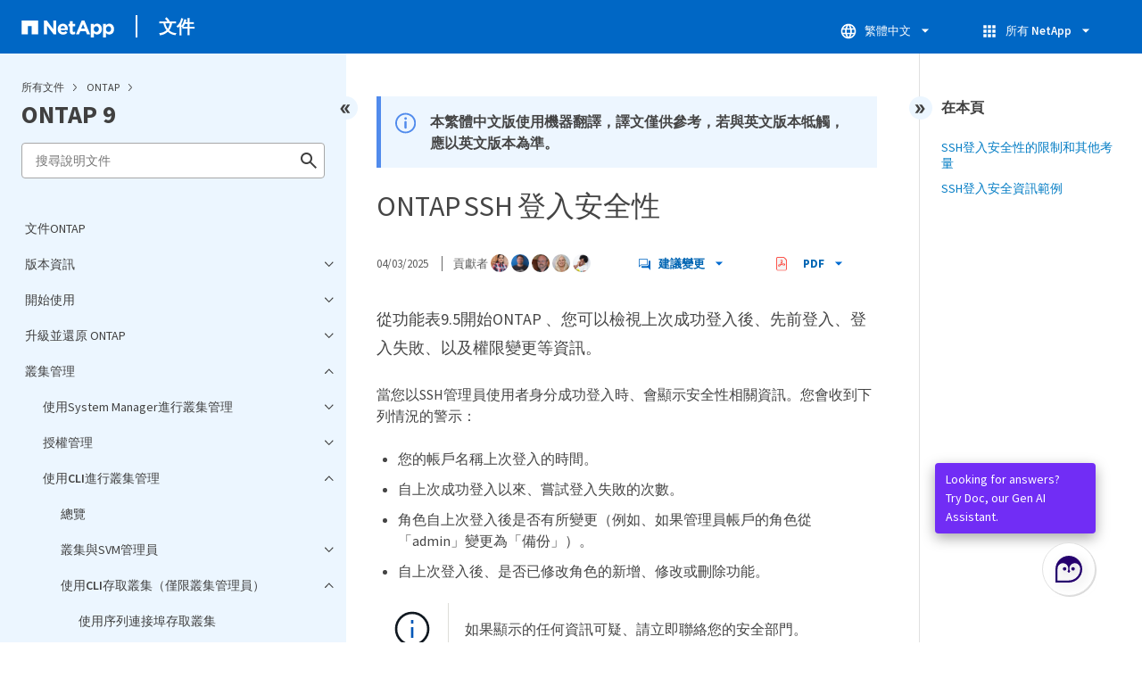

--- FILE ---
content_type: application/x-javascript;charset=utf-8
request_url: https://sometrics.netapp.com/id?d_visid_ver=5.5.0&d_fieldgroup=A&mcorgid=1D6F34B852784AA40A490D44%40AdobeOrg&mid=55041205124187163815866876539697007531&ts=1768686214072
body_size: -42
content:
{"mid":"55041205124187163815866876539697007531"}

--- FILE ---
content_type: image/svg+xml
request_url: https://docs.netapp.com/common/2/images/notification-icons.svg
body_size: 459
content:
<svg width="24" height="24" viewBox="0 0 24 24" fill="none" xmlns="http://www.w3.org/2000/svg">
<path d="M10.647 10.75V17.249C10.6808 17.5845 10.8353 17.8963 11.0818 18.1265C11.3283 18.3566 11.65 18.4893 11.987 18.5C12.3299 18.5103 12.6628 18.3847 12.9134 18.1505C13.1641 17.9164 13.312 17.5927 13.325 17.25V10.75C13.2911 10.415 13.1368 10.1037 12.8907 9.8738C12.6447 9.64393 12.3236 9.51111 11.987 9.5C11.6439 9.48919 11.3104 9.61456 11.0593 9.84875C10.8083 10.0829 10.6601 10.4069 10.647 10.75Z" fill="#518BEC"/>
<path d="M10.9394 5.43934C10.6581 5.72064 10.5 6.10218 10.5 6.5C10.4917 6.69921 10.5248 6.89798 10.5972 7.08374C10.6697 7.26951 10.7799 7.43822 10.9208 7.5792C11.0618 7.72019 11.2305 7.83038 11.4163 7.90281C11.6021 7.97524 11.8008 8.00834 12 8C12.1992 8.00834 12.398 7.97524 12.5838 7.90281C12.7695 7.83038 12.9383 7.72019 13.0792 7.5792C13.2202 7.43822 13.3304 7.26951 13.4029 7.08374C13.4753 6.89798 13.5084 6.69921 13.5 6.5C13.5 6.10218 13.342 5.72064 13.0607 5.43934C12.7794 5.15804 12.3979 5 12 5C11.6022 5 11.2207 5.15804 10.9394 5.43934Z" fill="#518BEC"/>
<path fill-rule="evenodd" clip-rule="evenodd" d="M12 0C5.37258 0 0 5.37258 0 12C0 18.6274 5.37258 24 12 24C18.6274 24 24 18.6274 24 12C24 5.37258 18.6274 0 12 0ZM2 12C2 6.47715 6.47715 2 12 2C17.5228 2 22 6.47715 22 12C22 17.5228 17.5228 22 12 22C6.47715 22 2 17.5228 2 12Z" fill="#518BEC"/>
</svg>
